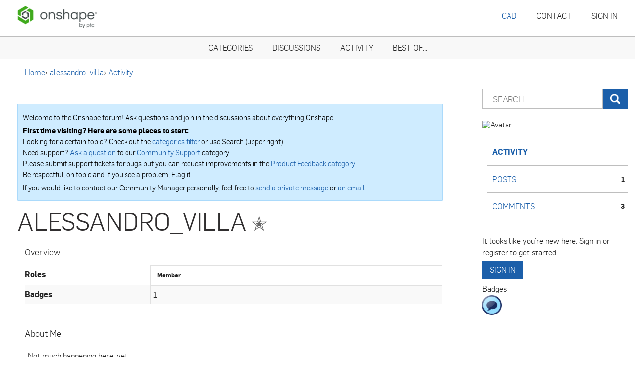

--- FILE ---
content_type: text/css
request_url: https://forum.onshape.com/themes/onshape/design/custom.css?v=69727644
body_size: 11313
content:
/*!
 * Onshape - Theme for Onshape
 *
 * @author    Becky Van Bussel <becky@vanillaforums.com>
 * @copyright 2014 (c) Becky Van Bussel
 * @license   Proprietary
 *//*!
 *  Font Awesome 4.2.0 by @davegandy - http://fontawesome.io - @fontawesome
 *  License - http://fontawesome.io/license (Font: SIL OFL 1.1, CSS: MIT License)
 */@font-face{font-family:FontAwesome;src:url(fonts/fontawesome-webfont.eot?v=4.2.0);src:url(fonts/fontawesome-webfont.eot?#iefix&v=4.2.0) format("embedded-opentype"),url(fonts/fontawesome-webfont.woff?v=4.2.0) format("woff"),url(fonts/fontawesome-webfont.ttf?v=4.2.0) format("truetype"),url(fonts/fontawesome-webfont.svg?v=4.2.0#fontawesomeregular) format("svg");font-weight:400;font-style:normal}.fa{display:inline-block;font: 14px/1 FontAwesome;font-size:inherit;text-rendering:auto;-webkit-font-smoothing:antialiased;-moz-osx-font-smoothing:grayscale}.fa-lg{font-size:1.33333333em;line-height:.75em;vertical-align:-15%}.fa-2x{font-size:2em}.fa-3x{font-size:3em}.fa-4x{font-size:4em}.fa-5x{font-size:5em}.fa-fw{width:1.28571429em;text-align:center}.fa-ul{padding-left:0;margin-left:2.14285714em;list-style-type:none}.fa-ul>li{position:relative}.fa-li{position:absolute;left:-2.14285714em;width:2.14285714em;top:.14285714em;text-align:center}.fa-li.fa-lg{left:-1.85714286em}.fa-border{padding:.2em .25em .15em;border:.08em solid #eee;border-radius:.1em}.pull-right{float:right}.pull-left{float:left}.fa.pull-left{margin-right:.3em}.fa.pull-right{margin-left:.3em}.fa-spin{-webkit-animation:a 2s infinite linear;animation:a 2s infinite linear}@-webkit-keyframes a{0%{-webkit-transform:rotate(0deg);transform:rotate(0)}to{-webkit-transform:rotate(359deg);transform:rotate(359deg)}}@keyframes a{0%{-webkit-transform:rotate(0deg);transform:rotate(0)}to{-webkit-transform:rotate(359deg);transform:rotate(359deg)}}.fa-rotate-90{filter:progid:DXImageTransform.Microsoft.BasicImage(rotation=1);-webkit-transform:rotate(90deg);transform:rotate(90deg)}.fa-rotate-180{filter:progid:DXImageTransform.Microsoft.BasicImage(rotation=2);-webkit-transform:rotate(180deg);transform:rotate(180deg)}.fa-rotate-270{filter:progid:DXImageTransform.Microsoft.BasicImage(rotation=3);-webkit-transform:rotate(270deg);transform:rotate(270deg)}.fa-flip-horizontal{filter:progid:DXImageTransform.Microsoft.BasicImage(rotation=0,mirror=1);-webkit-transform:scaleX(-1);transform:scaleX(-1)}.fa-flip-vertical{filter:progid:DXImageTransform.Microsoft.BasicImage(rotation=2,mirror=1);-webkit-transform:scaleY(-1);transform:scaleY(-1)}:root .fa-flip-horizontal,:root .fa-flip-vertical,:root .fa-rotate-90,:root .fa-rotate-180,:root .fa-rotate-270{-webkit-filter:none;filter:none}.fa-stack{position:relative;display:inline-block;width:2em;height:2em;line-height:2em;vertical-align:middle}.fa-stack-1x,.fa-stack-2x{position:absolute;left:0;width:100%;text-align:center}.fa-stack-1x{line-height:inherit}.fa-stack-2x{font-size:2em}.fa-inverse{color:#fff}.fa-glass:before{content:"\f000"}.fa-music:before{content:"\f001"}.fa-search:before{content:"\f002"}.fa-envelope-o:before{content:"\f003"}.fa-heart:before{content:"\f004"}.fa-star:before{content:"\f005"}.fa-star-o:before{content:"\f006"}.fa-user:before{content:"\f007"}.fa-film:before{content:"\f008"}.fa-th-large:before{content:"\f009"}.fa-th:before{content:"\f00a"}.fa-th-list:before{content:"\f00b"}.fa-check:before{content:"\f00c"}.fa-close:before,.fa-remove:before,.fa-times:before{content:"\f00d"}.fa-search-plus:before{content:"\f00e"}.fa-search-minus:before{content:"\f010"}.fa-power-off:before{content:"\f011"}.fa-signal:before{content:"\f012"}.fa-cog:before,.fa-gear:before{content:"\f013"}.fa-trash-o:before{content:"\f014"}.fa-home:before{content:"\f015"}.fa-file-o:before{content:"\f016"}.fa-clock-o:before{content:"\f017"}.fa-road:before{content:"\f018"}.fa-download:before{content:"\f019"}.fa-arrow-circle-o-down:before{content:"\f01a"}.fa-arrow-circle-o-up:before{content:"\f01b"}.fa-inbox:before{content:"\f01c"}.fa-play-circle-o:before{content:"\f01d"}.fa-repeat:before,.fa-rotate-right:before{content:"\f01e"}.fa-refresh:before{content:"\f021"}.fa-list-alt:before{content:"\f022"}.fa-lock:before{content:"\f023"}.fa-flag:before{content:"\f024"}.fa-headphones:before{content:"\f025"}.fa-volume-off:before{content:"\f026"}.fa-volume-down:before{content:"\f027"}.fa-volume-up:before{content:"\f028"}.fa-qrcode:before{content:"\f029"}.fa-barcode:before{content:"\f02a"}.fa-tag:before{content:"\f02b"}.fa-tags:before{content:"\f02c"}.fa-book:before{content:"\f02d"}.fa-bookmark:before{content:"\f02e"}.fa-print:before{content:"\f02f"}.fa-camera:before{content:"\f030"}.fa-font:before{content:"\f031"}.fa-bold:before{content:"\f032"}.fa-italic:before{content:"\f033"}.fa-text-height:before{content:"\f034"}.fa-text-width:before{content:"\f035"}.fa-align-left:before{content:"\f036"}.fa-align-center:before{content:"\f037"}.fa-align-right:before{content:"\f038"}.fa-align-justify:before{content:"\f039"}.fa-list:before{content:"\f03a"}.fa-dedent:before,.fa-outdent:before{content:"\f03b"}.fa-indent:before{content:"\f03c"}.fa-video-camera:before{content:"\f03d"}.fa-image:before,.fa-photo:before,.fa-picture-o:before{content:"\f03e"}.fa-pencil:before{content:"\f040"}.fa-map-marker:before{content:"\f041"}.fa-adjust:before{content:"\f042"}.fa-tint:before{content:"\f043"}.fa-edit:before,.fa-pencil-square-o:before{content:"\f044"}.fa-share-square-o:before{content:"\f045"}.fa-check-square-o:before{content:"\f046"}.fa-arrows:before{content:"\f047"}.fa-step-backward:before{content:"\f048"}.fa-fast-backward:before{content:"\f049"}.fa-backward:before{content:"\f04a"}.fa-play:before{content:"\f04b"}.fa-pause:before{content:"\f04c"}.fa-stop:before{content:"\f04d"}.fa-forward:before{content:"\f04e"}.fa-fast-forward:before{content:"\f050"}.fa-step-forward:before{content:"\f051"}.fa-eject:before{content:"\f052"}.fa-chevron-left:before{content:"\f053"}.fa-chevron-right:before{content:"\f054"}.fa-plus-circle:before{content:"\f055"}.fa-minus-circle:before{content:"\f056"}.fa-times-circle:before{content:"\f057"}.fa-check-circle:before{content:"\f058"}.fa-question-circle:before{content:"\f059"}.fa-info-circle:before{content:"\f05a"}.fa-crosshairs:before{content:"\f05b"}.fa-times-circle-o:before{content:"\f05c"}.fa-check-circle-o:before{content:"\f05d"}.fa-ban:before{content:"\f05e"}.fa-arrow-left:before{content:"\f060"}.fa-arrow-right:before{content:"\f061"}.fa-arrow-up:before{content:"\f062"}.fa-arrow-down:before{content:"\f063"}.fa-mail-forward:before,.fa-share:before{content:"\f064"}.fa-expand:before{content:"\f065"}.fa-compress:before{content:"\f066"}.fa-plus:before{content:"\f067"}.fa-minus:before{content:"\f068"}.fa-asterisk:before{content:"\f069"}.fa-exclamation-circle:before{content:"\f06a"}.fa-gift:before{content:"\f06b"}.fa-leaf:before{content:"\f06c"}.fa-fire:before{content:"\f06d"}.fa-eye:before{content:"\f06e"}.fa-eye-slash:before{content:"\f070"}.fa-exclamation-triangle:before,.fa-warning:before{content:"\f071"}.fa-plane:before{content:"\f072"}.fa-calendar:before{content:"\f073"}.fa-random:before{content:"\f074"}.fa-comment:before{content:"\f075"}.fa-magnet:before{content:"\f076"}.fa-chevron-up:before{content:"\f077"}.fa-chevron-down:before{content:"\f078"}.fa-retweet:before{content:"\f079"}.fa-shopping-cart:before{content:"\f07a"}.fa-folder:before{content:"\f07b"}.fa-folder-open:before{content:"\f07c"}.fa-arrows-v:before{content:"\f07d"}.fa-arrows-h:before{content:"\f07e"}.fa-bar-chart-o:before,.fa-bar-chart:before{content:"\f080"}.fa-twitter-square:before{content:"\f081"}.fa-facebook-square:before{content:"\f082"}.fa-camera-retro:before{content:"\f083"}.fa-key:before{content:"\f084"}.fa-cogs:before,.fa-gears:before{content:"\f085"}.fa-comments:before{content:"\f086"}.fa-thumbs-o-up:before{content:"\f087"}.fa-thumbs-o-down:before{content:"\f088"}.fa-star-half:before{content:"\f089"}.fa-heart-o:before{content:"\f08a"}.fa-sign-out:before{content:"\f08b"}.fa-linkedin-square:before{content:"\f08c"}.fa-thumb-tack:before{content:"\f08d"}.fa-external-link:before{content:"\f08e"}.fa-sign-in:before{content:"\f090"}.fa-trophy:before{content:"\f091"}.fa-github-square:before{content:"\f092"}.fa-upload:before{content:"\f093"}.fa-lemon-o:before{content:"\f094"}.fa-phone:before{content:"\f095"}.fa-square-o:before{content:"\f096"}.fa-bookmark-o:before{content:"\f097"}.fa-phone-square:before{content:"\f098"}.fa-twitter:before{content:"\f099"}.fa-facebook:before{content:"\f09a"}.fa-github:before{content:"\f09b"}.fa-unlock:before{content:"\f09c"}.fa-credit-card:before{content:"\f09d"}.fa-rss:before{content:"\f09e"}.fa-hdd-o:before{content:"\f0a0"}.fa-bullhorn:before{content:"\f0a1"}.fa-bell:before{content:"\f0f3"}.fa-certificate:before{content:"\f0a3"}.fa-hand-o-right:before{content:"\f0a4"}.fa-hand-o-left:before{content:"\f0a5"}.fa-hand-o-up:before{content:"\f0a6"}.fa-hand-o-down:before{content:"\f0a7"}.fa-arrow-circle-left:before{content:"\f0a8"}.fa-arrow-circle-right:before{content:"\f0a9"}.fa-arrow-circle-up:before{content:"\f0aa"}.fa-arrow-circle-down:before{content:"\f0ab"}.fa-globe:before{content:"\f0ac"}.fa-wrench:before{content:"\f0ad"}.fa-tasks:before{content:"\f0ae"}.fa-filter:before{content:"\f0b0"}.fa-briefcase:before{content:"\f0b1"}.fa-arrows-alt:before{content:"\f0b2"}.fa-group:before,.fa-users:before{content:"\f0c0"}.fa-chain:before,.fa-link:before{content:"\f0c1"}.fa-cloud:before{content:"\f0c2"}.fa-flask:before{content:"\f0c3"}.fa-cut:before,.fa-scissors:before{content:"\f0c4"}.fa-copy:before,.fa-files-o:before{content:"\f0c5"}.fa-paperclip:before{content:"\f0c6"}.fa-floppy-o:before,.fa-save:before{content:"\f0c7"}.fa-square:before{content:"\f0c8"}.fa-bars:before,.fa-navicon:before,.fa-reorder:before{content:"\f0c9"}.fa-list-ul:before{content:"\f0ca"}.fa-list-ol:before{content:"\f0cb"}.fa-strikethrough:before{content:"\f0cc"}.fa-underline:before{content:"\f0cd"}.fa-table:before{content:"\f0ce"}.fa-magic:before{content:"\f0d0"}.fa-truck:before{content:"\f0d1"}.fa-pinterest:before{content:"\f0d2"}.fa-pinterest-square:before{content:"\f0d3"}.fa-google-plus-square:before{content:"\f0d4"}.fa-google-plus:before{content:"\f0d5"}.fa-money:before{content:"\f0d6"}.fa-caret-down:before{content:"\f0d7"}.fa-caret-up:before{content:"\f0d8"}.fa-caret-left:before{content:"\f0d9"}.fa-caret-right:before{content:"\f0da"}.fa-columns:before{content:"\f0db"}.fa-sort:before,.fa-unsorted:before{content:"\f0dc"}.fa-sort-desc:before,.fa-sort-down:before{content:"\f0dd"}.fa-sort-asc:before,.fa-sort-up:before{content:"\f0de"}.fa-envelope:before{content:"\f0e0"}.fa-linkedin:before{content:"\f0e1"}.fa-rotate-left:before,.fa-undo:before{content:"\f0e2"}.fa-gavel:before,.fa-legal:before{content:"\f0e3"}.fa-dashboard:before,.fa-tachometer:before{content:"\f0e4"}.fa-comment-o:before{content:"\f0e5"}.fa-comments-o:before{content:"\f0e6"}.fa-bolt:before,.fa-flash:before{content:"\f0e7"}.fa-sitemap:before{content:"\f0e8"}.fa-umbrella:before{content:"\f0e9"}.fa-clipboard:before,.fa-paste:before{content:"\f0ea"}.fa-lightbulb-o:before{content:"\f0eb"}.fa-exchange:before{content:"\f0ec"}.fa-cloud-download:before{content:"\f0ed"}.fa-cloud-upload:before{content:"\f0ee"}.fa-user-md:before{content:"\f0f0"}.fa-stethoscope:before{content:"\f0f1"}.fa-suitcase:before{content:"\f0f2"}.fa-bell-o:before{content:"\f0a2"}.fa-coffee:before{content:"\f0f4"}.fa-cutlery:before{content:"\f0f5"}.fa-file-text-o:before{content:"\f0f6"}.fa-building-o:before{content:"\f0f7"}.fa-hospital-o:before{content:"\f0f8"}.fa-ambulance:before{content:"\f0f9"}.fa-medkit:before{content:"\f0fa"}.fa-fighter-jet:before{content:"\f0fb"}.fa-beer:before{content:"\f0fc"}.fa-h-square:before{content:"\f0fd"}.fa-plus-square:before{content:"\f0fe"}.fa-angle-double-left:before{content:"\f100"}.fa-angle-double-right:before{content:"\f101"}.fa-angle-double-up:before{content:"\f102"}.fa-angle-double-down:before{content:"\f103"}.fa-angle-left:before{content:"\f104"}.fa-angle-right:before{content:"\f105"}.fa-angle-up:before{content:"\f106"}.fa-angle-down:before{content:"\f107"}.fa-desktop:before{content:"\f108"}.fa-laptop:before{content:"\f109"}.fa-tablet:before{content:"\f10a"}.fa-mobile-phone:before,.fa-mobile:before{content:"\f10b"}.fa-circle-o:before{content:"\f10c"}.fa-quote-left:before{content:"\f10d"}.fa-quote-right:before{content:"\f10e"}.fa-spinner:before{content:"\f110"}.fa-circle:before{content:"\f111"}.fa-mail-reply:before,.fa-reply:before{content:"\f112"}.fa-github-alt:before{content:"\f113"}.fa-folder-o:before{content:"\f114"}.fa-folder-open-o:before{content:"\f115"}.fa-smile-o:before{content:"\f118"}.fa-frown-o:before{content:"\f119"}.fa-meh-o:before{content:"\f11a"}.fa-gamepad:before{content:"\f11b"}.fa-keyboard-o:before{content:"\f11c"}.fa-flag-o:before{content:"\f11d"}.fa-flag-checkered:before{content:"\f11e"}.fa-terminal:before{content:"\f120"}.fa-code:before{content:"\f121"}.fa-mail-reply-all:before,.fa-reply-all:before{content:"\f122"}.fa-star-half-empty:before,.fa-star-half-full:before,.fa-star-half-o:before{content:"\f123"}.fa-location-arrow:before{content:"\f124"}.fa-crop:before{content:"\f125"}.fa-code-fork:before{content:"\f126"}.fa-chain-broken:before,.fa-unlink:before{content:"\f127"}.fa-question:before{content:"\f128"}.fa-info:before{content:"\f129"}.fa-exclamation:before{content:"\f12a"}.fa-superscript:before{content:"\f12b"}.fa-subscript:before{content:"\f12c"}.fa-eraser:before{content:"\f12d"}.fa-puzzle-piece:before{content:"\f12e"}.fa-microphone:before{content:"\f130"}.fa-microphone-slash:before{content:"\f131"}.fa-shield:before{content:"\f132"}.fa-calendar-o:before{content:"\f133"}.fa-fire-extinguisher:before{content:"\f134"}.fa-rocket:before{content:"\f135"}.fa-maxcdn:before{content:"\f136"}.fa-chevron-circle-left:before{content:"\f137"}.fa-chevron-circle-right:before{content:"\f138"}.fa-chevron-circle-up:before{content:"\f139"}.fa-chevron-circle-down:before{content:"\f13a"}.fa-html5:before{content:"\f13b"}.fa-css3:before{content:"\f13c"}.fa-anchor:before{content:"\f13d"}.fa-unlock-alt:before{content:"\f13e"}.fa-bullseye:before{content:"\f140"}.fa-ellipsis-h:before{content:"\f141"}.fa-ellipsis-v:before{content:"\f142"}.fa-rss-square:before{content:"\f143"}.fa-play-circle:before{content:"\f144"}.fa-ticket:before{content:"\f145"}.fa-minus-square:before{content:"\f146"}.fa-minus-square-o:before{content:"\f147"}.fa-level-up:before{content:"\f148"}.fa-level-down:before{content:"\f149"}.fa-check-square:before{content:"\f14a"}.fa-pencil-square:before{content:"\f14b"}.fa-external-link-square:before{content:"\f14c"}.fa-share-square:before{content:"\f14d"}.fa-compass:before{content:"\f14e"}.fa-caret-square-o-down:before,.fa-toggle-down:before{content:"\f150"}.fa-caret-square-o-up:before,.fa-toggle-up:before{content:"\f151"}.fa-caret-square-o-right:before,.fa-toggle-right:before{content:"\f152"}.fa-eur:before,.fa-euro:before{content:"\f153"}.fa-gbp:before{content:"\f154"}.fa-dollar:before,.fa-usd:before{content:"\f155"}.fa-inr:before,.fa-rupee:before{content:"\f156"}.fa-cny:before,.fa-jpy:before,.fa-rmb:before,.fa-yen:before{content:"\f157"}.fa-rouble:before,.fa-rub:before,.fa-ruble:before{content:"\f158"}.fa-krw:before,.fa-won:before{content:"\f159"}.fa-bitcoin:before,.fa-btc:before{content:"\f15a"}.fa-file:before{content:"\f15b"}.fa-file-text:before{content:"\f15c"}.fa-sort-alpha-asc:before{content:"\f15d"}.fa-sort-alpha-desc:before{content:"\f15e"}.fa-sort-amount-asc:before{content:"\f160"}.fa-sort-amount-desc:before{content:"\f161"}.fa-sort-numeric-asc:before{content:"\f162"}.fa-sort-numeric-desc:before{content:"\f163"}.fa-thumbs-up:before{content:"\f164"}.fa-thumbs-down:before{content:"\f165"}.fa-youtube-square:before{content:"\f166"}.fa-youtube:before{content:"\f167"}.fa-xing:before{content:"\f168"}.fa-xing-square:before{content:"\f169"}.fa-youtube-play:before{content:"\f16a"}.fa-dropbox:before{content:"\f16b"}.fa-stack-overflow:before{content:"\f16c"}.fa-instagram:before{content:"\f16d"}.fa-flickr:before{content:"\f16e"}.fa-adn:before{content:"\f170"}.fa-bitbucket:before{content:"\f171"}.fa-bitbucket-square:before{content:"\f172"}.fa-tumblr:before{content:"\f173"}.fa-tumblr-square:before{content:"\f174"}.fa-long-arrow-down:before{content:"\f175"}.fa-long-arrow-up:before{content:"\f176"}.fa-long-arrow-left:before{content:"\f177"}.fa-long-arrow-right:before{content:"\f178"}.fa-apple:before{content:"\f179"}.fa-windows:before{content:"\f17a"}.fa-android:before{content:"\f17b"}.fa-linux:before{content:"\f17c"}.fa-dribbble:before{content:"\f17d"}.fa-skype:before{content:"\f17e"}.fa-foursquare:before{content:"\f180"}.fa-trello:before{content:"\f181"}.fa-female:before{content:"\f182"}.fa-male:before{content:"\f183"}.fa-gittip:before{content:"\f184"}.fa-sun-o:before{content:"\f185"}.fa-moon-o:before{content:"\f186"}.fa-archive:before{content:"\f187"}.fa-bug:before{content:"\f188"}.fa-vk:before{content:"\f189"}.fa-weibo:before{content:"\f18a"}.fa-renren:before{content:"\f18b"}.fa-pagelines:before{content:"\f18c"}.fa-stack-exchange:before{content:"\f18d"}.fa-arrow-circle-o-right:before{content:"\f18e"}.fa-arrow-circle-o-left:before{content:"\f190"}.fa-caret-square-o-left:before,.fa-toggle-left:before{content:"\f191"}.fa-dot-circle-o:before{content:"\f192"}.fa-wheelchair:before{content:"\f193"}.fa-vimeo-square:before{content:"\f194"}.fa-try:before,.fa-turkish-lira:before{content:"\f195"}.fa-plus-square-o:before{content:"\f196"}.fa-space-shuttle:before{content:"\f197"}.fa-slack:before{content:"\f198"}.fa-envelope-square:before{content:"\f199"}.fa-wordpress:before{content:"\f19a"}.fa-openid:before{content:"\f19b"}.fa-bank:before,.fa-institution:before,.fa-university:before{content:"\f19c"}.fa-graduation-cap:before,.fa-mortar-board:before{content:"\f19d"}.fa-yahoo:before{content:"\f19e"}.fa-google:before{content:"\f1a0"}.fa-reddit:before{content:"\f1a1"}.fa-reddit-square:before{content:"\f1a2"}.fa-stumbleupon-circle:before{content:"\f1a3"}.fa-stumbleupon:before{content:"\f1a4"}.fa-delicious:before{content:"\f1a5"}.fa-digg:before{content:"\f1a6"}.fa-pied-piper:before{content:"\f1a7"}.fa-pied-piper-alt:before{content:"\f1a8"}.fa-drupal:before{content:"\f1a9"}.fa-joomla:before{content:"\f1aa"}.fa-language:before{content:"\f1ab"}.fa-fax:before{content:"\f1ac"}.fa-building:before{content:"\f1ad"}.fa-child:before{content:"\f1ae"}.fa-paw:before{content:"\f1b0"}.fa-spoon:before{content:"\f1b1"}.fa-cube:before{content:"\f1b2"}.fa-cubes:before{content:"\f1b3"}.fa-behance:before{content:"\f1b4"}.fa-behance-square:before{content:"\f1b5"}.fa-steam:before{content:"\f1b6"}.fa-steam-square:before{content:"\f1b7"}.fa-recycle:before{content:"\f1b8"}.fa-automobile:before,.fa-car:before{content:"\f1b9"}.fa-cab:before,.fa-taxi:before{content:"\f1ba"}.fa-tree:before{content:"\f1bb"}.fa-spotify:before{content:"\f1bc"}.fa-deviantart:before{content:"\f1bd"}.fa-soundcloud:before{content:"\f1be"}.fa-database:before{content:"\f1c0"}.fa-file-pdf-o:before{content:"\f1c1"}.fa-file-word-o:before{content:"\f1c2"}.fa-file-excel-o:before{content:"\f1c3"}.fa-file-powerpoint-o:before{content:"\f1c4"}.fa-file-image-o:before,.fa-file-photo-o:before,.fa-file-picture-o:before{content:"\f1c5"}.fa-file-archive-o:before,.fa-file-zip-o:before{content:"\f1c6"}.fa-file-audio-o:before,.fa-file-sound-o:before{content:"\f1c7"}.fa-file-movie-o:before,.fa-file-video-o:before{content:"\f1c8"}.fa-file-code-o:before{content:"\f1c9"}.fa-vine:before{content:"\f1ca"}.fa-codepen:before{content:"\f1cb"}.fa-jsfiddle:before{content:"\f1cc"}.fa-life-bouy:before,.fa-life-buoy:before,.fa-life-ring:before,.fa-life-saver:before,.fa-support:before{content:"\f1cd"}.fa-circle-o-notch:before{content:"\f1ce"}.fa-ra:before,.fa-rebel:before{content:"\f1d0"}.fa-empire:before,.fa-ge:before{content:"\f1d1"}.fa-git-square:before{content:"\f1d2"}.fa-git:before{content:"\f1d3"}.fa-hacker-news:before{content:"\f1d4"}.fa-tencent-weibo:before{content:"\f1d5"}.fa-qq:before{content:"\f1d6"}.fa-wechat:before,.fa-weixin:before{content:"\f1d7"}.fa-paper-plane:before,.fa-send:before{content:"\f1d8"}.fa-paper-plane-o:before,.fa-send-o:before{content:"\f1d9"}.fa-history:before{content:"\f1da"}.fa-circle-thin:before{content:"\f1db"}.fa-header:before{content:"\f1dc"}.fa-paragraph:before{content:"\f1dd"}.fa-sliders:before{content:"\f1de"}.fa-share-alt:before{content:"\f1e0"}.fa-share-alt-square:before{content:"\f1e1"}.fa-bomb:before{content:"\f1e2"}.fa-futbol-o:before,.fa-soccer-ball-o:before{content:"\f1e3"}.fa-tty:before{content:"\f1e4"}.fa-binoculars:before{content:"\f1e5"}.fa-plug:before{content:"\f1e6"}.fa-slideshare:before{content:"\f1e7"}.fa-twitch:before{content:"\f1e8"}.fa-yelp:before{content:"\f1e9"}.fa-newspaper-o:before{content:"\f1ea"}.fa-wifi:before{content:"\f1eb"}.fa-calculator:before{content:"\f1ec"}.fa-paypal:before{content:"\f1ed"}.fa-google-wallet:before{content:"\f1ee"}.fa-cc-visa:before{content:"\f1f0"}.fa-cc-mastercard:before{content:"\f1f1"}.fa-cc-discover:before{content:"\f1f2"}.fa-cc-amex:before{content:"\f1f3"}.fa-cc-paypal:before{content:"\f1f4"}.fa-cc-stripe:before{content:"\f1f5"}.fa-bell-slash:before{content:"\f1f6"}.fa-bell-slash-o:before{content:"\f1f7"}.fa-trash:before{content:"\f1f8"}.fa-copyright:before{content:"\f1f9"}.fa-at:before{content:"\f1fa"}.fa-eyedropper:before{content:"\f1fb"}.fa-paint-brush:before{content:"\f1fc"}.fa-birthday-cake:before{content:"\f1fd"}.fa-area-chart:before{content:"\f1fe"}.fa-pie-chart:before{content:"\f200"}.fa-line-chart:before{content:"\f201"}.fa-lastfm:before{content:"\f202"}.fa-lastfm-square:before{content:"\f203"}.fa-toggle-off:before{content:"\f204"}.fa-toggle-on:before{content:"\f205"}.fa-bicycle:before{content:"\f206"}.fa-bus:before{content:"\f207"}.fa-ioxhost:before{content:"\f208"}.fa-angellist:before{content:"\f209"}.fa-cc:before{content:"\f20a"}.fa-ils:before,.fa-shekel:before,.fa-sheqel:before{content:"\f20b"}.fa-meanpath:before{content:"\f20c"}@font-face{font-family:Flama;src:url(fonts/flama-light-webfont.eot);src:url(fonts/flama-light-webfont.eot?#iefix) format("embedded-opentype"),url(fonts/flama-light-webfont.woff2) format("woff2"),url(fonts/flama-light-webfont.woff) format("woff"),url(fonts/flama-light-webfont.ttf) format("truetype"),url(fonts/flama-light-webfont.svg#flamalight) format("svg");font-weight:300;font-style:normal}@font-face{font-family:Flama;src:url(fonts/flama-semibolditalic-webfont.eot);src:url(fonts/flama-semibolditalic-webfont.eot?#iefix) format("embedded-opentype"),url(fonts/flama-semibolditalic-webfont.woff2) format("woff2"),url(fonts/flama-semibolditalic-webfont.woff) format("woff"),url(fonts/flama-semibolditalic-webfont.ttf) format("truetype"),url(fonts/flama-semibolditalic-webfont.svg#flamasemibold_italic) format("svg");font-weight:500;font-style:italic}@font-face{font-family:Flama;src:url(fonts/flama-semibold-webfont.eot);src:url(fonts/flama-semibold-webfont.eot?#iefix) format("embedded-opentype"),url(fonts/flama-semibold-webfont.woff2) format("woff2"),url(fonts/flama-semibold-webfont.woff) format("woff"),url(fonts/flama-semibold-webfont.ttf) format("truetype"),url(fonts/flama-semibold-webfont.svg#flamasemibold) format("svg");font-weight:500;font-style:normal}.clearfix,.container,.content .Activities .Item,.Conversations .content .Item,.header .primary,.nav,.normalize-reactions-wrap,.PagerWrap,.ReactionsWrap,.search,.Section-CategoryList .content .Item,.Section-Discussion .body .content .Item .Item-Header,.Section-DiscussionList .content .Item{zoom:1}.clearfix:after,.clearfix:before,.container:after,.container:before,.content .Activities .Item:after,.content .Activities .Item:before,.Conversations .content .Item:after,.Conversations .content .Item:before,.header .primary:after,.header .primary:before,.nav:after,.nav:before,.normalize-reactions-wrap:after,.normalize-reactions-wrap:before,.PagerWrap:after,.PagerWrap:before,.ReactionsWrap:after,.ReactionsWrap:before,.search:after,.search:before,.Section-CategoryList .content .Item:after,.Section-CategoryList .content .Item:before,.Section-Discussion .body .content .Item .Item-Header:after,.Section-Discussion .body .content .Item .Item-Header:before,.Section-DiscussionList .content .Item:after,.Section-DiscussionList .content .Item:before{content:" ";display:table}.clearfix:after,.container:after,.content .Activities .Item:after,.Conversations .content .Item:after,.header .primary:after,.nav:after,.normalize-reactions-wrap:after,.PagerWrap:after,.ReactionsWrap:after,.search:after,.Section-CategoryList .content .Item:after,.Section-Discussion .body .content .Item .Item-Header:after,.Section-DiscussionList .content .Item:after{clear:both}.header .logo,.hide-text,.search .Button{background-color:transparent;color:transparent;border:0;font:0/0 a;text-shadow:none}.disabled{pointer-events:none;cursor:default}.Button,.Button.ReplyToTopic:active,.Button.ReplyToTopic:focus,.Button.ReplyToTopic:hover,.MemberButtons,.NavButton,.normalize-buttons,input[name=Post_Comment]:active,input[name=Post_Comment]:focus,input[name=Post_Comment]:hover{font-weight:400;text-shadow:none;background:0;border:0;box-shadow:none}.normalize-panellist li,.normalize-panellist li:first-child,.PanelCategories li,.PanelCategories li:first-child,.PanelInfo li,.PanelInfo li:first-child{border:0}.normalize-panellist .Active,.PanelCategories .Active,.PanelInfo .Active{background:0}.FormWrapper,.normalize-formwrapper{padding:0;background:0}.FormWrapper #ConversationForm label,.FormWrapper .P label,.FormWrapper b,.normalize-formwrapper #ConversationForm label,.normalize-formwrapper .P label,.normalize-formwrapper b{font-weight:400}.Dropdown.MenuItems li a,.Dropdown li a,.Flyout.MenuItems li a,.Flyout li a,.MenuItems-Reactions.Up.MenuItems li a,.MenuItems-Reactions.Up li a,.normalize-flyouts li a{font-family:Flama,sans-serif;font-size:16px;line-height:1.5;color:#242424!important;transition:background-color,.2s}.Dropdown.MenuItems li a:hover,.Dropdown li a:hover,.Flyout.MenuItems li a:hover,.Flyout li a:hover,.MenuItems-Reactions.Up.MenuItems li a:hover,.MenuItems-Reactions.Up li a:hover,.normalize-flyouts li a:hover{color:#242424!important;background-color:#e1e1e1!important}.Dropdown .Item.Title a,.Dropdown.MenuItems .Item.Title a,.Dropdown.MenuItems b.Subject a,.Dropdown b.Subject a,.Flyout .Item.Title a,.Flyout.MenuItems .Item.Title a,.Flyout.MenuItems b.Subject a,.Flyout b.Subject a,.MenuItems-Reactions.Up .Item.Title a,.MenuItems-Reactions.Up.MenuItems .Item.Title a,.MenuItems-Reactions.Up.MenuItems b.Subject a,.MenuItems-Reactions.Up b.Subject a,.normalize-flyouts .Item.Title a,.normalize-flyouts b.Subject a{color:#1b5faa!important}.Dropdown .Item.Title a:hover,.Dropdown.MenuItems .Item.Title a:hover,.Dropdown.MenuItems b.Subject a:hover,.Dropdown b.Subject a:hover,.Flyout .Item.Title a:hover,.Flyout.MenuItems .Item.Title a:hover,.Flyout.MenuItems b.Subject a:hover,.Flyout b.Subject a:hover,.MenuItems-Reactions.Up .Item.Title a:hover,.MenuItems-Reactions.Up.MenuItems .Item.Title a:hover,.MenuItems-Reactions.Up.MenuItems b.Subject a:hover,.MenuItems-Reactions.Up b.Subject a:hover,.normalize-flyouts .Item.Title a:hover,.normalize-flyouts b.Subject a:hover{background-color:inherit!important;color:#14467e!important}.Dropdown .Item.Title a,.Dropdown.MenuItems .Item.Title a,.Flyout .Item.Title a,.Flyout.MenuItems .Item.Title a,.MenuItems-Reactions.Up .Item.Title a,.MenuItems-Reactions.Up.MenuItems .Item.Title a,.normalize-flyouts .Item.Title a{padding-top:3px}.Dropdown .Conversations .ItemContent,.Dropdown.MenuItems .Conversations .ItemContent,.Flyout .Conversations .ItemContent,.Flyout.MenuItems .Conversations .ItemContent,.MenuItems-Reactions.Up .Conversations .ItemContent,.MenuItems-Reactions.Up.MenuItems .Conversations .ItemContent,.normalize-flyouts .Conversations .ItemContent{margin:0;padding:5px}.Dropdown .Conversations .Item:hover,.Dropdown.MenuItems .Conversations .Item:hover,.Flyout .Conversations .Item:hover,.Flyout.MenuItems .Conversations .Item:hover,.MenuItems-Reactions.Up .Conversations .Item:hover,.MenuItems-Reactions.Up.MenuItems .Conversations .Item:hover,.normalize-flyouts .Conversations .Item:hover{background-color:#fff}.normalize-input,input.DateBox,input.InputBox,input.SmallInput,select,textarea{font-family:Flama,sans-serif;font-size:16px;font-weight:300;background:0;background-color:#fff;box-shadow:none}.normalize-headings,h1,h2,h3,h4,h5,h6{margin:0;font-family:Flama,sans-serif;font-size:100%;font-weight:300;line-height:1.25}.normalize-reactions-wrap .TextColor,.ReactionsWrap .TextColor{color:#242424}.normalize-reactions-wrap .TextColor:hover,.ReactionsWrap .TextColor:hover{color:#1b5faa}.normalize-reactions-wrap .CountLabel,.ReactionsWrap .CountLabel{font-size:11px}.normalize-reactions-wrap .CountItemWrap,.ReactionsWrap .CountItemWrap{width:87px;float:left}html{box-sizing:border-box}*,:after,:before{box-sizing:inherit}.DataList a.Delete{height:18px}.Author a,.Name{font-weight:400}.dark-links a{color:#242424}.dark-links a:hover{color:#1b5faa}.Section-BestOf .panel{display:none}.Section-BestOf .content-container{width:100%}.Section-BestOf .Tile{width:280px}.Item .Reactions>*{font-size:14px;visibility:visible}.ReactSprite{width:inherit;height:inherit}.Reactions{margin-top:15px}.ReactButton{margin-right:10px}.Reactions .FlagMenu .MenuItems .ReactButton{padding-top:5px;padding-bottom:5px}.MenuItems-Reactions.Up{width:200px;padding-left:5px}.MenuItems-Reactions.Up .PhotoWrap{margin-right:0}.ReactButton .Count{float:right;padding:0;margin-left:3px;font-size:11px;color:#1b5faa;background:0;border-radius:0}.ReactButton .Count:before{content:"("}.ReactButton .Count:after{content:")"}.Flyout.MenuItems .ReactButton.HasCount{position:relative}.Flyout.MenuItems .ReactButton.HasCount .Count{position:absolute;right:0;top:10px}.Flyout.MenuItems .ReactButton.HasCount .ReactLabel{margin-right:7px}.Button,.Button.ReplyToTopic:active,.Button.ReplyToTopic:focus,.Button.ReplyToTopic:hover,input[name=Post_Comment]:active,input[name=Post_Comment]:focus,input[name=Post_Comment]:hover{padding:10px 15px;font-family:Flama,sans-serif;font-size:16px;font-weight:300;color:#fff;background-color:#1b5faa;border-radius:0;text-transform:uppercase}.Button.ReplyToTopic,.Button:active,.Button:focus,.Button:hover,input[name=Post_Comment]{color:#fff;background-color:#185394}.Buttons .Back{float:left}.FormWrapper-Condensed .Buttons .Button{margin-left:0}.Buttons,.CommentForm .Buttons{margin-top:20px}.Dropdown,.Flyout{padding:5px}.Dropdown hr,.Flyout hr{display:none}.Dropdown.MenuItems li>a,.Dropdown li>a,.Flyout.MenuItems li>a,.Flyout li>a{padding-top:5px;padding-bottom:5px;font-family:Flama,sans-serif;font-size:16px;line-height:1.5;color:#1b5faa!important;border-bottom:1px solid #bebebe}.Dropdown.MenuItems li>a:hover,.Dropdown li>a:hover,.Flyout.MenuItems li>a:hover,.Flyout li>a:hover{color:#14467e!important;background-color:#fff!important}.Dropdown .Item.Center,.Dropdown .Item.Title a,.Dropdown.MenuItems li:last-child a,.Dropdown li:last-child a,.Flyout .Item.Center,.Flyout .Item.Title a,.Flyout.MenuItems li:last-child a,.Flyout li:last-child a{border-bottom:0}.selectBox .selectBox-content{margin-left:-22px;margin-top:0;font-weight:400}.selectBox .selectBox-content .menu-separator{display:none}@media screen and (max-width:750px){.discussion-filters .selectBox-content{left:auto;right:0;margin-left:0;margin-right:-12px}.discussion-filters .selectBox-content:after,.discussion-filters .selectBox-content:before{left:auto;right:9px}}select{height:40px;color:#302e2f}.FormTitleWrapper label{color:#242424}.ConversationForm .FormWrapper,.DiscussionForm .FormWrapper{background-color:#fff}.CommentFormWrap .FormWrapper,.MessageFormWrap .FormWrapper{padding:0}@media screen and (max-width:750px){.CommentFormWrap .Back,.MessageFormWrap .Back{display:none}}.FormWrapper select,.TextBoxWrapper input,.TextBoxWrapper textarea,.token-input-list{background-color:#fff;border:1px solid #bebebe;border-radius:0}input.InputBox:focus,input.SmallInput:focus,textarea:focus{background-color:#fff}.CommentForm{margin-top:30px}.CommentForm .H{margin-bottom:30px}.CommentForm .PhotoWrap{display:none}.editor-dialog-fire-close{border:0}.header{background-color:#fff;font-size:0;font-family:Flama,sans-serif;font-weight:300}.header .primary{min-height:73px;border-bottom:1px solid #bebebe}.header .logo{display:block;float:left;width:165px;height:45px;margin-top:12px;background-image:url(images/onshape-logo.png);background-size:contain;background-repeat:no-repeat}@media screen and (max-width:750px){.header .logo{float:none}}.header .menu{min-height:73px;padding-top:10px;float:right}@media screen and (max-width:750px){.header .menu{float:none;text-align:center}}.header li{text-transform:uppercase;display:inline-block}.header li a{display:block;padding:10px 20px;font-size:16px;color:#242424;white-space:nowrap;overflow:hidden;text-overflow:ellipsis;text-decoration:none}.header li a.cad{color:#1b5faa}.header li a.Selected{color:#1b5faa;font-weight:500}.header li a.Selected:hover{color:#1b5faa;background-color:inherit}.header li a:hover{color:#fff;background-color:#1b5faa}.footer{position:relative;width:100%}.footer .socialicons{position:relative;width:83px;margin-left:auto;margin-right:auto}.footer .socialicons li{display:inline-block}.footer .socialicons i{background-color:#fff;width:25px;height:25px;border-radius:12.5px}.footer .socialicons i:before{font-size:20px;color:#302e2f;position:relative;top:4px;left:3px}.footer .socialicons .fa-facebook:before{left:6px}.footer .socialicons .fa-linkedin:before{top:2px;left:4px}.footer .primary{min-height:120px;padding:48px;background-color:#302e2f;border:0}.powered-by{position:relative;display:block;width:70px;margin-top:5px;margin-left:auto;margin-right:auto}.powered-by .PoweredByVanilla{display:block;background:0;background-image:url(images/vanilla-white.png);background-image:url(images/vanilla-white.svg);background-repeat:no-repeat;background-size:cover;background-position:0 -20px}.info-bar{position:relative;height:60px;padding:15px}.Read{background-color:#f8f8f8}.MItem{padding-top:10px;font-size:16px;white-space:inherit}.Reactions{position:inherit}.content .Activities .ProfilePhotoMedium,.Conversations .content .ProfilePhotoMedium{width:55px;height:55px}.content .Activities .PhotoWrap,.Conversations .content .PhotoWrap{margin-right:20px}.content .Activities .NewConversation,.Conversations .content .NewConversation{padding-left:15px;padding-right:15px}.content .Activities .Item:first-child,.Conversations .content .Item:first-child{border-top:1px solid #bebebe}.content .Activities .Item,.Conversations .content .Item{border-top:0;padding:30px 20px;border-bottom:1px solid #bebebe}.content .Activities .Activity,.Conversations .content .Activity{margin-left:0}.content .Activities .Excerpt,.content .Activities .Excerpt a,.content .Activities .ItemContent .Title,.content .Activities .ItemContent .Title a,.Conversations .content .Excerpt,.Conversations .content .Excerpt a,.Conversations .content .ItemContent .Title,.Conversations .content .ItemContent .Title a{font-size:16px}.Section-Conversation .panel-me{margin-bottom:0}.ActivityFormWrap,.Profile .DataListWrap .FormWrapper{margin-bottom:30px}.Item.Read{opacity:1;background-color:#f8f8f8}.Section-CategoryList .content .PhotoWrap.Hidden,.Section-DiscussionList .content .PhotoWrap.Hidden{display:none!important}.Section-CategoryList .content .DataList,.Section-DiscussionList .content .DataList{margin-bottom:30px;border-top:1px solid #bebebe}.Section-CategoryList .content .CategoryPhoto,.Section-CategoryList .content .ProfilePhotoMedium,.Section-DiscussionList .content .CategoryPhoto,.Section-DiscussionList .content .ProfilePhotoMedium{width:90px;height:90px;max-height:90px;margin-right:20px}.Section-CategoryList .content .Discussion.ItemContent,.Section-DiscussionList .content .Discussion.ItemContent{padding-left:0}.Section-CategoryList .content .Category .Meta,.Section-CategoryList .content .CategoryDescription,.Section-CategoryList .content .TitleWrap,.Section-DiscussionList .content .Category .Meta,.Section-DiscussionList .content .CategoryDescription,.Section-DiscussionList .content .TitleWrap{margin-left:0}.Section-CategoryList .content .CategoryDescription,.Section-DiscussionList .content .CategoryDescription{padding-bottom:5px}.Section-CategoryList .content .PhotoWrap,.Section-DiscussionList .content .PhotoWrap{margin-bottom:0}.Section-CategoryList .content .Item,.Section-DiscussionList .content .Item{padding:30px 20px;border-bottom:1px solid #bebebe}.Section-CategoryList .content .Title,.Section-DiscussionList .content .Title{margin-bottom:5px}.Section-CategoryList .content .Title,.Section-CategoryList .content .Title a,.Section-DiscussionList .content .Title,.Section-DiscussionList .content .Title a{font-size:24px;font-weight:500}.mebox{float:right;text-align:right;margin-bottom:0}.mebox div{text-align:left}.MeBox .Username{font-weight:400;color:#1b5faa}.MeBox .Username:hover{color:#14467e}.MeMenu .ToggleFlyout{margin-left:5px}.SpEnvelope,.SpInbox{background-position:0 -100px}.SpBookmarks,.SpStar{background-position:-80px -116px}.SpGlobe,.SpNotifications{background-position:-32px -84px}.SpCog,.SpDashboard,.SpOptions{background-position:0 -84px}.nav{min-height:45px;background-color:#f8f8f8;text-align:center;border-bottom:1px solid #e1e1e1}a.Bookmark,a.Bookmark:hover,a.Bookmarked,a.Bookmarked:hover,a.Bookmarking,a.Bookmarking:hover{width:20px;height:20px;margin-top:2px;margin-left:5px;font-size:15px;color:transparent;background:0;text-indent:inherit;overflow:inherit;background-image:none}a.Bookmark:before,a.Bookmark:hover:before,a.Bookmarked:before,a.Bookmarked:hover:before,a.Bookmarking:before,a.Bookmarking:hover:before{display:inline-block;font-family:vanillicon;font-variant:normal;font-weight:400;font-style:normal;color:#1b5faa;min-width:1em;text-align:center;text-decoration:inherit;text-transform:none;line-height:1;-webkit-font-smoothing:antialiased;content:"\f199"}a.Bookmarked:before{color:#ffc20e!important}.OptionsTitle{width:20px;height:20px;color:transparent;background:0;line-height:inherit;overflow:inherit;font-size:18px;background-image:none}.OptionsTitle:before{display:inline-block;font-family:vanillicon;font-variant:normal;font-weight:400;font-style:normal;color:#1b5faa;min-width:1em;text-align:center;text-decoration:inherit;text-transform:none;line-height:1;-webkit-font-smoothing:antialiased;content:"\f12d"}.OptionsMenu{line-height:inherit}.OptionsMenu .Flyout{top:24px}.PageControls{margin-bottom:20px}.PageControls .selectBox{line-height:36px;float:none;display:-webkit-inline-box;display:-ms-inline-flexbox;display:inline-flex}@media screen and (max-width:750px){.PageControls .BoxNewDiscussion{float:none}.PageControls .discussion-sort-filter-module{float:none!important;width:100%}}.Pager{margin-top:10px}.Pager a,.Pager span{margin-left:20px}.FilterMenu,.PanelInfo{margin-left:10px;margin-bottom:30px}.FilterMenu li,.PanelInfo li{position:relative;padding-top:15px;padding-bottom:15px;padding-left:10px;font-weight:300;border-bottom:1px solid #bebebe}.FilterMenu li a,.PanelInfo li a{text-transform:uppercase}.FilterMenu li.Active a,.PanelInfo li.Active a{font-weight:500}.FilterMenu li:last-child,.PanelInfo li:last-child{border:0}.FilterMenu .Depth2,.PanelInfo .Depth2{font-size:14px;padding-left:20px}.FilterMenu .Active a,.PanelInfo .Active a{color:#1b5faa}.FilterMenu .Count,.PanelInfo .Count{float:right;font-size:14px;font-weight:500;color:#242424;background:0}.CategoryFilter{margin-top:40px}.CategoryFilterTitle{padding-left:20px;margin-bottom:5px;color:#242424;font-weight:300;text-transform:uppercase}.CategoryFilterBox{border:1px solid #bebebe}.CategoryFilterBox .CategoryFilterOptions{margin-left:10px}.CategoryFilterBox select{width:100%;font-weight:500;text-transform:uppercase}.BoxCategories h4{font-size:20px;color:#302e2f;margin-bottom:10px}@media screen and (max-width:750px){.panel .NewDiscussion{width:49%;height:40px;display:inline-block;margin-left:2%}}.search{width:100%;margin-bottom:20px}@media screen and (max-width:750px){.search{width:49%;float:left}}.search .InputBox{float:left;width:83%;height:40px;padding:0 0 0 20px;font-size:16px;font-weight:300;border:0;border:1px solid #bebebe;border-top-left-radius:0;border-bottom-left-radius:0}.search .InputBox::-webkit-input-placeholder{margin:0;font-family:Flama,sans-serif;font-size:17px;text-transform:uppercase}.search .InputBox:-ms-input-placeholder,.search .InputBox::-ms-input-placeholder{margin:0;font-family:Flama,sans-serif;font-size:17px;text-transform:uppercase}.search .InputBox::placeholder{margin:0;font-family:Flama,sans-serif;font-size:17px;text-transform:uppercase}.search .Button{float:right;height:40px;width:17%;padding:3px 0 0;text-align:center;background:0;background-color:#1b5faa;background-image:url(images/search-icon.png);background-repeat:no-repeat;background-size:40%;background-position:50% 50%;box-shadow:none;margin-left:0;border-radius:0}.search .Button:hover{background-color:#185394}.PhotoWrapLarge{max-width:200px;margin-bottom:20px}.MeBox .PhotoWrap{display:none}.ChildCategoryList .Item{padding:30px;border:0}.Block.Wrap>.UserLink.BlockTitle{display:block!important}.Section-Discussion .body h1{padding-bottom:20px}.Section-Discussion .body .MItem{margin-left:0;font-size:14px;color:#bebebe}.Section-Discussion .body .MItem.DateCreated{margin-right:0}.Section-Discussion .body .content .Item{padding-bottom:20px;background-color:inherit;border-top:1px solid #bebebe}.Section-Discussion .body .content .Item .Message{margin-top:10px}.Section-Discussion .body .Comments .Item:last-child{border-bottom:1px solid #bebebe}.Section-Discussion .body .BeforeDiscussionList{margin-bottom:30px}.Section-Discussion .body .Comment .Options{margin-top:-40px}.Section-Discussion .body blockquote{margin-top:10px;margin-bottom:10px;border:0;border-top:1px solid #bebebe;border-bottom:1px solid #bebebe;background-color:#f7f7f7}.Section-Profile .content .BoxProfileFilter{display:none}.Section-Profile .About.P,.Section-Profile .DataListWrap .FormWrapper,.Section-Profile .DataListWrap .H,.Section-Profile .ReactionsWrap{margin-left:15px}.Section-Profile .About.P,.Section-Profile .ReactionsWrap{margin-bottom:30px}.Section-Profile .UserBox{display:none}.Section-Profile .panel-me{margin-bottom:0}@media screen and (max-width:750px){.Section-Profile .PhotoWrapLarge{display:none}}.AdvancedSearch button .Sprite{background:url(//vanillicon.com/sprites/sprites-14-ffffff.png) no-repeat;background-position:-220px -100px}.frame{padding-left:15px;padding-right:15px}.content-container .content{padding:20px;border-radius:0}.container{display:block;position:relative;max-width:1200px;margin-left:auto;margin-right:auto}.panel{float:right;width:23.4375%}@media screen and (max-width:750px){.panel{float:none;width:100%;margin-top:20px}}.content-container{float:left;width:71.75%}.content-container.full{width:100%}@media screen and (max-width:750px){.content-container{float:none;width:100%;zoom:1}.content-container:after,.content-container:before{content:" ";display:table}.content-container:after{clear:both}.content-container .content-me{display:inherit}}.body .container{padding-bottom:50px}body.NoPanel .panel{display:none}body.NoPanel .content-container{width:100%}body{min-width:0;font-family:Flama,sans-serif;font-size:16px;font-weight:300;color:#242424;line-height:1.5}a{color:#1b5faa;transition:#1b5faa,.5s}a:hover{color:#14467e}.CommentHeading,.Section-Discussion .content .PageTitle h1,h1.H{margin-bottom:20px;font-size:50px;font-weight:300;line-height:1.25;text-transform:uppercase;color:#302e2f}.Section-Discussion .content .PageTitle h1{font-size:40px}.CommentHeading{margin-bottom:10px;font-size:24px}.ReactEverything{background-position:-360px -100px}.ReactAwesome:before{background-image:none}.ReactAwesome:before:before{display:inline-block;font-family:vanillicon;font-variant:normal;font-weight:400;font-style:normal;color:#1b5faa;min-width:1em;text-align:center;text-decoration:inherit;text-transform:none;line-height:1;-webkit-font-smoothing:antialiased;content:"\f157"}.ReactFlag{background-position:-60px -60px}.ReactInsightful{background-image:none}.ReactInsightful:before{display:inline-block;font-family:vanillicon;font-variant:normal;font-weight:400;font-style:normal;color:#1b5faa;min-width:1em;text-align:center;text-decoration:inherit;text-transform:none;line-height:1;-webkit-font-smoothing:antialiased;content:"\f160"}.ReactOffTopic{background-position:-160px -20px}.ReactAbuse{background-image:none}.ReactAbuse:before{display:inline-block;font-family:vanillicon;font-variant:normal;font-weight:400;font-style:normal;color:#1b5faa;min-width:1em;text-align:center;text-decoration:inherit;text-transform:none;line-height:1;-webkit-font-smoothing:antialiased;content:"\f148"}.ReactSpam,.SpSpam{background-image:none}.ReactSpam:before,.SpSpam:before{display:inline-block;font-family:vanillicon;font-variant:normal;font-weight:400;font-style:normal;color:#1b5faa;min-width:1em;text-align:center;text-decoration:inherit;text-transform:none;line-height:1;-webkit-font-smoothing:antialiased;content:"\f198"}.ReactTroll{background-position:-100px -20px}.ReactPromote{background-image:none}.ReactPromote:before{display:inline-block;font-family:vanillicon;font-variant:normal;font-weight:400;font-style:normal;color:#1b5faa;min-width:1em;text-align:center;text-decoration:inherit;text-transform:none;line-height:1;-webkit-font-smoothing:antialiased;content:"\f156"}.ReactDisagree{background-image:none}.ReactDisagree:before{display:inline-block;font-family:vanillicon;font-variant:normal;font-weight:400;font-style:normal;color:#1b5faa;min-width:1em;text-align:center;text-decoration:inherit;text-transform:none;line-height:1;-webkit-font-smoothing:antialiased;content:"\f16b"}.ReactAgree{background-image:none}.ReactAgree:before{display:inline-block;font-family:vanillicon;font-variant:normal;font-weight:400;font-style:normal;color:#1b5faa;min-width:1em;text-align:center;text-decoration:inherit;text-transform:none;line-height:1;-webkit-font-smoothing:antialiased;content:"\f101"}.ReactDislike{background-position:-40px -40px}.ReactLike{background-image:none}.ReactLike:before{display:inline-block;font-family:vanillicon;font-variant:normal;font-weight:400;font-style:normal;color:#1b5faa;min-width:1em;text-align:center;text-decoration:inherit;text-transform:none;line-height:1;-webkit-font-smoothing:antialiased;content:"\f1a7"}.ReactDown{background-position:-200px -40px}.ReactUp{background-position:-180px -40px}.ReactWTF{background-position:-80px -20px}.ReactLOL{background-image:none}.ReactLOL:before{display:inline-block;font-family:vanillicon;font-variant:normal;font-weight:400;font-style:normal;color:#1b5faa;min-width:1em;text-align:center;text-decoration:inherit;text-transform:none;line-height:1;-webkit-font-smoothing:antialiased;content:"\f167"}.ReactQuote{background-image:none}.ReactQuote:before{display:inline-block;font-family:vanillicon;font-variant:normal;font-weight:400;font-style:normal;color:#1b5faa;min-width:1em;text-align:center;text-decoration:inherit;text-transform:none;line-height:1;-webkit-font-smoothing:antialiased;content:"\f182"}.ReactInfraction{background-position:-200px -20px}.ReactAccept{background-position:-20px -100px}.ReactReject{background-position:-40px -100px}.ReactFacebook{background-position:-40px -120px}.ReactTwitter{background-position:-60px -120px}.ReactGooglePlus{background-position:-80px -120px}.ReactDeveloper{background-image:none}.ReactDeveloper:before{display:inline-block;font-family:vanillicon;font-variant:normal;font-weight:400;font-style:normal;color:#1b5faa;min-width:1em;text-align:center;text-decoration:inherit;text-transform:none;line-height:1;-webkit-font-smoothing:antialiased;content:"\f1a0"}.ReactReport{background-image:none}.ReactReport:before{display:inline-block;font-family:vanillicon;font-variant:normal;font-weight:400;font-style:normal;color:#1b5faa;min-width:1em;text-align:center;text-decoration:inherit;text-transform:none;line-height:1;-webkit-font-smoothing:antialiased;content:"\f189"}.ReactFlag{background-image:none}.ReactFlag:before{display:inline-block;font-family:vanillicon;font-variant:normal;font-weight:400;font-style:normal;color:#1b5faa;min-width:1em;text-align:center;text-decoration:inherit;text-transform:none;line-height:1;-webkit-font-smoothing:antialiased;content:"\f189"}.ReactWarn{background-image:none}.ReactWarn:before{display:inline-block;font-family:vanillicon;font-variant:normal;font-weight:400;font-style:normal;color:#1b5faa;min-width:1em;text-align:center;text-decoration:inherit;text-transform:none;line-height:1;-webkit-font-smoothing:antialiased;content:"\f1b6"}


--- FILE ---
content_type: application/x-javascript
request_url: https://forum.onshape.com/dist/v2/forum/entries/addons/Zendesk/forum.CznBnhFK.min.js
body_size: -131
content:
const __vite__mapDeps=(i,m=__vite__mapDeps,d=(m.f||(m.f=["../../../chunks/addons/lavendermoon/forum.ygDCXjQl.css"])))=>i.map(i=>d[i]);
import{b4 as e,_ as r}from"../../forum.Dj4Iat2e.min.js";e("zendesk-article",()=>r(()=>import("../../../chunks/addons/Zendesk/customConvertToZendeskArticleContext.DMWPyNj6.min.js"),__vite__mapDeps([0]),import.meta.url).then(t=>t.customConvertToZendeskArticleContext));
